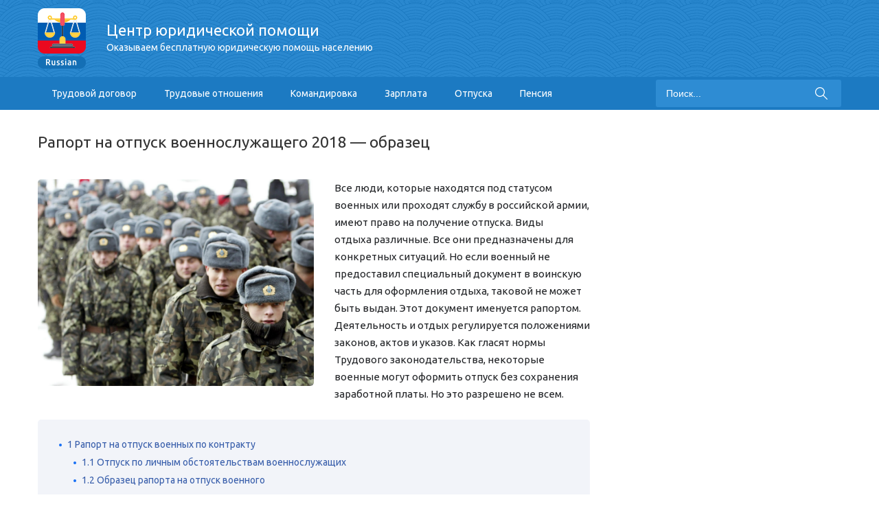

--- FILE ---
content_type: text/html; charset=UTF-8
request_url: https://russiansu.ru/otpuska/raport-na-otpusk-voennosluzhashhego-obrazec.html
body_size: 46229
content:
<!DOCTYPE html>
<html lang="ru-RU" prefix="og: http://ogp.me/ns#" class="no-js no-svg">
	<head>
		<meta charset="UTF-8">
		<meta name="viewport" content="width=device-width,minimum-scale=1,initial-scale=1,shrink-to-fit=no"> 
		<link rel='profile' href='http://gmpg.org/xfn/11'>
		<title>Образец рапорта на отпуск военнослужащего по контракту</title>

<!-- This site is optimized with the Yoast SEO plugin v8.4 - https://yoast.com/wordpress/plugins/seo/ -->
<meta name="description" content="Рапорт - специальное заявление для военных по контракту с просьбой получить отгул. Документ пишется военным, который состоит в том или ином войске. В нем указываются причины, по которым необходим отгул, число дней, время отдыха и иные тонкости."/>
<link rel="canonical" href="https://russiansu.ru/otpuska/raport-na-otpusk-voennosluzhashhego-obrazec.html" />
<meta property="og:locale" content="ru_RU" />
<meta property="og:type" content="article" />
<meta property="og:title" content="Образец рапорта на отпуск военнослужащего по контракту" />
<meta property="og:description" content="Рапорт - специальное заявление для военных по контракту с просьбой получить отгул. Документ пишется военным, который состоит в том или ином войске. В нем указываются причины, по которым необходим отгул, число дней, время отдыха и иные тонкости." />
<meta property="og:url" content="https://russiansu.ru/otpuska/raport-na-otpusk-voennosluzhashhego-obrazec.html" />
<meta property="og:site_name" content="Russiansu.ru" />
<meta property="article:section" content="Отпуска" />
<meta property="article:published_time" content="2017-05-02T09:23:52+00:00" />
<meta property="article:modified_time" content="2017-12-18T07:44:40+00:00" />
<meta property="og:updated_time" content="2017-12-18T07:44:40+00:00" />
<meta property="og:image" content="https://russiansu.ru/wp-content/uploads/2017/05/1328816174_2a9cb708-0315-40d4-93a5-e58471f86e7a_s.jpg" />
<meta property="og:image:secure_url" content="https://russiansu.ru/wp-content/uploads/2017/05/1328816174_2a9cb708-0315-40d4-93a5-e58471f86e7a_s.jpg" />
<meta property="og:image:width" content="1867" />
<meta property="og:image:height" content="1400" />
<meta name="twitter:card" content="summary" />
<meta name="twitter:description" content="Рапорт - специальное заявление для военных по контракту с просьбой получить отгул. Документ пишется военным, который состоит в том или ином войске. В нем указываются причины, по которым необходим отгул, число дней, время отдыха и иные тонкости." />
<meta name="twitter:title" content="Образец рапорта на отпуск военнослужащего по контракту" />
<meta name="twitter:image" content="https://russiansu.ru/wp-content/uploads/2017/05/1328816174_2a9cb708-0315-40d4-93a5-e58471f86e7a_s.jpg" />
<!-- / Yoast SEO plugin. -->

<link rel='stylesheet' id='contact-form-7-css' href='/wp-content/plugins/contact-form-7/includes/css/styles.css?ver=5.0.4' type='text/css' media='all' />
<link rel='stylesheet' id='toc-screen-css' href='/wp-content/plugins/table-of-contents-plus/screen.min.css?ver=1509' type='text/css' media='all' />
<link rel='stylesheet' id='wp-postratings-css' href='/wp-content/plugins/wp-postratings/css/postratings-css.css?ver=1.85' type='text/css' media='all' />
<link rel='stylesheet' id='typology-fonts-css' href='https://fonts.googleapis.com/css?family=Ubuntu%3A400%2C700&#038;subset=latin%2Clatin-ext&#038;ver=1.0' type='text/css' media='all' />
<link rel='stylesheet' id='typology-main-css' href='/wp-content/themes/mir/assets/css/main.css?ver=1.0' type='text/css' media='all' />
<style id='typology-main-inline-css' type='text/css'>
body,blockquote:before, q:before{font-family: 'Ubuntu';font-weight: 400;}body,.typology-action-button .sub-menu{color:#444444;}body{background:#f8f8f8;font-size: 1.6em;}.typology-fake-bg{background:#f8f8f8;}.typology-sidebar,.typology-section{background:#ffffff;}h1, h2, h3, h4, h5, h6,.h1, .h2, .h3, .h4, .h5, .h6,.submit,.mks_read_more a,input[type="submit"],a.mks_button,.cover-letter,.post-letter,.typology-pagination a,.typology-pagination span,.comment-author .fn,.post-date-month,.typology-button-social,.mks_autor_link_wrap a,.entry-pre-title,.typology-button{font-family: 'Ubuntu';font-weight: 700;}.typology-header .typology-nav{font-family: 'Ubuntu';font-weight: 700;}.typology-cover .entry-title,.typology-cover h1 { font-size: 6.4rem;}h1, .h1 {font-size: 4.8rem;}h2, .h2 {font-size: 3.5rem;}h3, .h3 {font-size: 2.8rem;}h4, .h4 {font-size: 2.3rem;}h5, .h5,.typology-layout-c.post-image-on .entry-title {font-size: 1.8rem;}h6, .h6 {font-size: 1.5rem;}.widget{font-size: 1.4rem;}.typology-header .typology-nav a{font-size: 1.1rem;}.typology-layout-b .post-date-hidden,.meta-item{font-size: 1.3rem;}.post-letter {font-size: 26rem;}.cover-letter {font-size: 60rem;}.typology-button,.submit{text-transform: uppercase;}h1, h2, h3, h4, h5, h6,.h1, .h2, .h3, .h4, .h5, .h6,h1 a,h2 a,h3 a,h4 a,h5 a,h6 a,.post-date-month{color:#333333;}.typology-single-sticky a{color:#444444;}.entry-title a:hover,.typology-single-sticky a:hover{color:#385eab;}.bypostauthor .comment-author:before,#cancel-comment-reply-link:after{background:#385eab;}a,.widget .textwidget a,.typology-layout-b .post-date-hidden{color: #385eab;}.typology-header{height:110px;}.typology-header-sticky-on .typology-header{background:#385eab;}.site-title a,.typology-site-description{color: #ffffff;}.typology-header .typology-nav,.typology-header .typology-nav > li > a{color: #ffffff;}.typology-header .typology-nav .sub-menu a{ color:#444444;}.typology-header .typology-nav .sub-menu a:hover{color: #385eab;}.typology-action-button .sub-menu ul a:before{background: #385eab;}.sub-menu .current-menu-item a{color:#385eab;}.dot,.typology-header .typology-nav .sub-menu{background:#ffffff;}.typology-header .typology-main-navigation .sub-menu .current-menu-ancestor > a,.typology-header .typology-main-navigation .sub-menu .current-menu-item > a{color: #385eab;}.typology-header-wide .slot-l{left: 35px;}.typology-header-wide .slot-r{right: 35px;}.meta-item,.meta-item span,.meta-item a,.comment-metadata a{color: #888888;}.comment-meta .url,.meta-item a:hover{color:#333333;}.typology-post:after,.section-title:after,.typology-pagination:before{background:rgba(51,51,51,0.2);}.typology-layout-b .post-date-day,.typology-outline-nav li a:hover,.style-timeline .post-date-day{color:#385eab;}.typology-layout-b .post-date:after,blockquote:before,q:before{background:#385eab;}.typology-sticky-c,.typology-sticky-to-top span,.sticky-author-date{color: #888888;}.typology-outline-nav li a{color: #444444;}.typology-post.typology-layout-b:before{background:rgba(68,68,68,0.1);}.submit,.mks_read_more a,input[type="submit"],a.mks_button,.typology-button,.submit,.typology-button-social,.widget .mks_autor_link_wrap a,.widget .mks_read_more a{color:#ffffff;background: #385eab;border:1px solid #385eab;}.button-invert{color:#385eab;background:transparent;}.widget .mks_autor_link_wrap a:hover,.widget .mks_read_more a:hover{color:#ffffff;}.typology-cover{min-height: 240px;}.typology-cover-empty{height:209px;min-height:209px;}.typology-fake-bg .typology-section:first-child {top: -99px;}.typology-flat .typology-cover-empty{height:110px;}.typology-flat .typology-cover{min-height:110px;}.typology-cover-empty,.typology-cover-item,.typology-header-sticky{background:#1a71f4;}.typology-cover-overlay:after{background: rgba(26,113,244,0.6);}.typology-sidebar-header{background:#385eab;}.typology-cover,.typology-cover .entry-title,.typology-cover .entry-title a,.typology-cover .meta-item,.typology-cover .meta-item span,.typology-cover .meta-item a,.typology-cover h1,.typology-cover h2,.typology-cover h3{color: #ffffff;}.typology-cover .typology-button{color: #1a71f4;background:#ffffff;border:1px solid #ffffff;}.typology-cover .button-invert{color: #ffffff;background: transparent;}.typology-cover-slider .owl-dots .owl-dot span{background:#ffffff;}.typology-outline-nav li:before,.widget ul li:before{background:#385eab;}.widget a{color:#444444;}.widget a:hover,.widget_calendar table tbody td a,.entry-tags a:hover{color:#385eab;}.widget_calendar table tbody td a:hover,.widget table td,.entry-tags a{color:#444444;}.widget table,.widget table td,.widget_calendar table thead th,table,td, th{border-color: rgba(68,68,68,0.3);}.widget ul li,.widget .recentcomments{color:#444444;}.widget .post-date{color:#888888;}#today{background:rgba(68,68,68,0.1);}.typology-pagination .current, .typology-pagination .infinite-scroll a, .typology-pagination .load-more a, .typology-pagination .nav-links .next, .typology-pagination .nav-links .prev, .typology-pagination .next a, .typology-pagination .prev a{color: #ffffff;background:#333333;}.typology-pagination a, .typology-pagination span{color: #333333;border:1px solid #333333;}.typology-footer{background:#f8f8f8;color:#aaaaaa;}.typology-footer h1,.typology-footer h2,.typology-footer h3,.typology-footer h4,.typology-footer h5,.typology-footer h6{color:#aaaaaa;}.typology-count{background: #385eab;}.typology-footer a, .typology-footer .widget .textwidget a{color: #888888;}input[type="text"], input[type="email"], input[type="url"], input[type="tel"], input[type="number"], input[type="date"], input[type="password"], textarea, select{border-color:rgba(68,68,68,0.2);}blockquote:after, blockquote:before, q:after, q:before{-webkit-box-shadow: 0 0 0 10px #ffffff;box-shadow: 0 0 0 10px #ffffff;}.site-title{text-transform: uppercase;}
</style>
<link rel='stylesheet' id='fancybox-css' href='/wp-content/plugins/easy-fancybox/css/jquery.fancybox.1.3.23.min.css' type='text/css' media='screen' />
<link rel='stylesheet' id='template-core-shortcodes-css' href='/wp-content/plugins/template-core/shortcodes.css?ver=4.9.28' type='text/css' media='all' />
<link rel='stylesheet' id='tw-recent-posts-widget-css' href='/wp-content/plugins/tw-recent-posts-widget/tw-recent-posts-widget.css?ver=1.0.5' type='text/css' media='screen' />
<script type='text/javascript' src='https://russiansu.ru/wp-includes/js/jquery/jquery.js?ver=1.12.4'></script>
<style type="text/css">div#toc_container {background: #f9f9f9;border: 1px solid #f9f9f9;width: 100%;}</style><style type='text/css'>.rp4wp-related-posts ul{width:100%;padding:10px;margin:0;float:left;}
.rp4wp-related-posts ul>li{list-style:none;padding:0;margin:0;padding-bottom:0px;clear:both;}
.rp4wp-related-posts ul>li>p{margin:0;padding:0;}
.rp4wp-related-posts ul>li:before{display:none;}
.rp4wp-related-post-image{width:35%;padding-right:25px;-moz-box-sizing:border-box;-webkit-box-sizing:border-box;box-sizing:border-box;float:left;}</style>
<script async src="//pagead2.googlesyndication.com/pagead/js/adsbygoogle.js"></script>
<script>
     (adsbygoogle = window.adsbygoogle || []).push({
          google_ad_client: "ca-pub-3288911270811274",
          enable_page_level_ads: true
     });
</script>

<script async src="//pagead2.googlesyndication.com/pagead/js/adsbygoogle.js"></script>
<script>
     (adsbygoogle = window.adsbygoogle || []).push({
          google_ad_client: "ca-pub-4834240470501314",
          enable_page_level_ads: true
     });
</script><style type="text/css">.broken_link, a.broken_link {
	text-decoration: line-through;
}</style>
		
		<style>
		:root .typology-posts {
    display: flex;
}
		</style>
		
		<!-- Facebook Pixel Code -->
<script>
  !function(f,b,e,v,n,t,s)
  {if(f.fbq)return;n=f.fbq=function(){n.callMethod?
  n.callMethod.apply(n,arguments):n.queue.push(arguments)};
  if(!f._fbq)f._fbq=n;n.push=n;n.loaded=!0;n.version='2.0';
  n.queue=[];t=b.createElement(e);t.async=!0;
  t.src=v;s=b.getElementsByTagName(e)[0];
  s.parentNode.insertBefore(t,s)}(window, document,'script',
  'https://connect.facebook.net/en_US/fbevents.js');
  fbq('init', '1573933136037236');
  fbq('track', 'PageView');
</script>
<noscript><img height="1" width="1" style="display:none"
  src="https://www.facebook.com/tr?id=1573933136037236&ev=PageView&noscript=1"
/></noscript>
<!-- End Facebook Pixel Code -->

	</head>

	<body class="post-template-default single single-post postid-4303 single-format-standard">
		<header id="typology-header" class="typology-header">
			<div class="cover-custom">
				<div class="container">
					<div class="slot-l slot_flex_wrap">
	<div class="typology-site-branding">
    <h1 class="logo_wrap_h1">
        <a href='/'>
            <img src="/wp-content/themes/mir/assets/img/logo-rus.png" alt=""></a>
        <div class="header_title">
            <p>
                Центр юридической помощи
                <span>Оказываем бесплатную юридическую помощь населению</span>
            </p>
        </div>

    </h1>
<!--	--><!--	-->
</div>
    <div class="header_phone_wrap">
           </div>
</div>



<!--<div class="slot-r">-->
<!--	--><!--		-->
<!--	--><!--</div>-->
				</div>
			</div>
			<nav class="custom-nav">
				<div class="container">
					<div class="sub_nav_container">
						<button type="button" class="menu-btn">Меню</button>
						<div class="menu-header-menu-container"><ul id="menu-header-menu" class="menu"><li id="menu-item-4706" class="menu-item menu-item-type-taxonomy menu-item-object-category menu-item-4706"><a rel='nofollow' href='/trudovoj-dogovor'>Трудовой договор</a></li>
<li id="menu-item-4703" class="menu-item menu-item-type-taxonomy menu-item-object-category menu-item-4703"><a rel='nofollow' href='/trudovye-otnosheniya'>Трудовые отношения</a></li>
<li id="menu-item-4701" class="menu-item menu-item-type-taxonomy menu-item-object-category menu-item-4701"><a rel='nofollow' href='/komandirovka'>Командировка</a></li>
<li id="menu-item-4661" class="menu-item menu-item-type-taxonomy menu-item-object-category menu-item-4661"><a rel='nofollow' href='/zarplata'>Зарплата</a></li>
<li id="menu-item-4660" class="menu-item menu-item-type-taxonomy menu-item-object-category current-post-ancestor current-menu-parent current-post-parent menu-item-4660"><a rel='nofollow' href='/otpuska'>Отпуска</a></li>
<li id="menu-item-4663" class="menu-item menu-item-type-taxonomy menu-item-object-category menu-item-4663"><a rel='nofollow' href='/pensiya'>Пенсия</a></li>
</ul></div>
<!--						<ul class="custom-nav-list list-unstyled">-->
<!--							<li><a href='#'>Для всех</a></li>-->
<!--							<li><a href='#'>ДТП</a></li>-->
<!--							<li><a href='#'>Семейные споры</a></li>-->
<!--							<li><a href='#'>Бизнес</a></li>-->
<!--							<li><a href='#'>Наследство</a></li>-->
<!--							<li><a href='#'>Уголовные дела</a></li>-->
<!--							<li><a href='#'>Налоговые споры</a></li>-->
<!--						</ul>-->
						<form class="typology-search-form" action="https://russiansu.ru/" method="get">
							<input name="s" type="text" value="" placeholder="Поиск..." />
							<!--						<button type="submit" class="typology-button typology-button-search typology-icon-button">--><!--</button>-->
							<!--						-->							<!--							<input type="hidden" name="lang" value="--><!--">-->
							<!--						-->							<button class="search-btn" type="submit">
								<svg viewBox="0 0 129 129" enable-background="new 0 0 129 129">
									<g>
										<path d="M51.6,96.7c11,0,21-3.9,28.8-10.5l35,35c0.8,0.8,1.8,1.2,2.9,1.2s2.1-0.4,2.9-1.2c1.6-1.6,1.6-4.2,0-5.8l-35-35   c6.5-7.8,10.5-17.9,10.5-28.8c0-24.9-20.2-45.1-45.1-45.1C26.8,6.5,6.5,26.8,6.5,51.6C6.5,76.5,26.8,96.7,51.6,96.7z M51.6,14.7   c20.4,0,36.9,16.6,36.9,36.9C88.5,72,72,88.5,51.6,88.5c-20.4,0-36.9-16.6-36.9-36.9C14.7,31.3,31.3,14.7,51.6,14.7z"/>
									</g>
								</svg>
							</button>
						</form>
					</div>
				</div>
			</nav>

		</header>
		
	
			
		<!--		<div id="typology-cover" class="typology-cover --><!--">-->
<!--			--><!--		</div>-->
		<div class="typology-fake-bg">
			<div class="typology-section">

				<div class="section-content">
    <article id="post-4303" class="typology-post typology-single-post post-4303 post type-post status-publish format-standard has-post-thumbnail hentry category-otpuska">

        
            <header class="entry-header">

                <h1 class="entry-title entry-title-cover-empty">Рапорт на отпуск военнослужащего 2018 &#8212; образец</h1>				


                
                
            </header>

                
        <div class="entry-content clearfix">

                            <img width="720" height="540" src="https://russiansu.ru/wp-content/uploads/2017/05/1328816174_2a9cb708-0315-40d4-93a5-e58471f86e7a_s.jpg" class="attachment-typology-a size-typology-a wp-post-image" alt="" />            
            <p>Все люди, которые находятся под статусом военных или проходят службу в российской армии, имеют право на получение отпуска. Виды отдыха различные. Все они предназначены для конкретных ситуаций. Но если военный не предоставил специальный документ в воинскую часть для оформления отдыха, таковой не может быть выдан. Этот документ именуется рапортом. Деятельность и отдых регулируется положениями законов, актов и указов. Как гласят нормы Трудового законодательства, некоторые военные могут оформить отпуск без сохранения заработной платы. Но это разрешено не всем.</p>
<div id="toc_container" class="no_bullets"><ul class="toc_list"><li><a href='#i'><span class="toc_number toc_depth_1">1</span> Рапорт на отпуск военных по контракту</a><ul><li><a href='#i-2'><span class="toc_number toc_depth_2">1.1</span> Отпуск по личным обстоятельствам военнослужащих</a></li><li><a href='#i-3'><span class="toc_number toc_depth_2">1.2</span> Образец рапорта на отпуск военного</a></li><li><a href='#i-4'><span class="toc_number toc_depth_2">1.3</span> Рапорт на отпуск военнослужащего по контракту с последующим увольнением</a></li><li><a href='#__2018'><span class="toc_number toc_depth_2">1.4</span> Рапорт на отпуск военнослужащего 2018 после болезни</a></li><li><a href='#i-5'><span class="toc_number toc_depth_2">1.5</span> В связи с рождением ребенка</a></li><li><a href='#i-6'><span class="toc_number toc_depth_2">1.6</span> Похожее</a></li></ul></li></ul></div>
<h2><span id="i">Рапорт на отпуск военных по контракту</span></h2>
<p>Рапорт &#8212; специальное заявление для военных по контракту с просьбой получить отгул. Документ пишется военным, который состоит в том или ином войске. В нем указываются причины, по которым необходим отгул, число дней, время отдыха и иные тонкости. Если требуется взять отгул без сохранения заработной платы, необходимо обратиться к<a href='/wp-content/uploads/2017/04/128-tk-rf.odt'> <strong>статье 128 ТК РФ</strong></a>. В ней говорится, что отпуском можно воспользоваться в том случае, если:</p><div><div style="padding:10px 0">				
<script async src="https://pagead2.googlesyndication.com/pagead/js/adsbygoogle.js"></script>
<!-- responsive -->
<ins class="adsbygoogle"
     style="display:block"
     data-ad-client="ca-pub-4834240470501314"
     data-ad-slot="9873394822"
     data-ad-format="auto"
     data-full-width-responsive="true"></ins>
<script>
     (adsbygoogle = window.adsbygoogle || []).push({});
</script>

</div>

<div style="padding:10px 0; border:#ccc 1px dashed; margin:0 0 10px 0; background:#efefef">
	<div style="font-size:24px; text-align:center">
		Бесплатная консультация юриста по телефону:
	</div>
	<div style="font-size:30px; text-align:center">
	<a href='tel:+78043330143'>8 (804) 333-01-43</a>
	</div>
</div></div>
<ul>
<li>Женам также был предоставлен отгул;</li>
<li>Получили серьезные телесные травмы в период выполнения служебных обязанностей;</li>
<li>Обнаружили заболевание, связанное с длительным прохождением военной службы.</li>
</ul>
<p>Предоставление отгула военнослужащим &#8212; обязательная процедура. Если военнослужащий им воспользовался в течение одного календарного года, то он имеет право еще на один отдых с последующим увольнением из воинской части. Это определено в <strong><a href='/wp-content/uploads/2017/05/342.odt'>законе под номером 342</a></strong>, последнее постановление которого 30 ноября 2011 года.</p>
<h3><span id="i-2">Отпуск по личным обстоятельствам военнослужащих</span></h3>
<p>Отпуск может быть предоставлен по личным обстоятельствам. Чтобы ответ был положительным, необходимо приложить дополнительные документы. Правила здесь стандартные. Если есть причины, по которым главнокомандующий должен отпустить на отдых, необходимо доказать. Недостаточно прописать наименование, номер и серию. При подаче на рассмотрение следует приложить к документу всевозможные доказательства в качестве приложения или дополнения. На основании приложенных официальных бумаг будет представлено решение о принятии рапорта или об его отказе.</p>
<blockquote><p><a href='/wp-content/uploads/2017/05/po-lichnym-obstojatelstvam.odt'><strong>Образец</strong></a></p></blockquote>
<h3><span id="i-3">Образец рапорта на отпуск военного</span></h3>
<p>Рапорт состоит из следующих видов информации:</p>
<ul>
<li>Кому адресовано &#8212; фамилия и звание с инициалами командира подразделения;</li>
<li>Основание &#8212; ситуации, когда разрешается получить отгул;</li>
<li>Вид: каникулярный, дополнительный, основной и так далее;</li>
<li>Время отдыха &#8212; указывается, с какого по какое число оформлять;</li>
<li>Приложения &#8212; документы, которые подтверждают обоснованность прошения.</li>
</ul>
<blockquote><p><a href='/wp-content/uploads/2017/05/tipovoi-blank-raporta-na-otpusk.docx'><strong>Образец</strong></a></p></blockquote>
<h3><span id="i-4">Рапорт на отпуск военнослужащего по контракту с последующим увольнением</span></h3>
<p>Порой жизненные обстоятельства преподносят такие ситуации, по причине которых военный вынужден уйти на длительное время в отпуск по семейным обстоятельствам. Документ составляется по специальной форме. В нем добавлена еще одна строчка, в которой военнослужащий должен написать &#8212; в связи с последующим увольнением. Кроме того, указываются тематические ссылки на статьи действующего законодательства.</p>
<blockquote><p><a href='/wp-content/uploads/2017/05/primernyj-blank-zajavlenija-na-otpusk-s-dalnejshim-uvolneniem.doc'><strong>Образец</strong></a></p></blockquote>
<h3><span id="__2018">Рапорт на отпуск военнослужащего 2018 после болезни</span></h3>
<p>Военнослужащий может открыть больничный. Иногда ему недостаточно тех дней, которые предоставляет ему законодательство. Тогда он продлевает отгул на определенное количество дней на законных основаниях. Для этого к рапорту прилагается лист нетрудоспособности. Получить его можно в больнице по месту прописки.</p><div><div style="padding:10px 0">				
<script async src="https://pagead2.googlesyndication.com/pagead/js/adsbygoogle.js"></script>
<!-- responsive -->
<ins class="adsbygoogle"
     style="display:block"
     data-ad-client="ca-pub-4834240470501314"
     data-ad-slot="9873394822"
     data-ad-format="auto"
     data-full-width-responsive="true"></ins>
<script>
     (adsbygoogle = window.adsbygoogle || []).push({});
</script>

</div></div>
<blockquote><p><a href='/wp-content/uploads/2017/05/bolezn.odt'><strong>Образец</strong></a></p></blockquote>
<h3><span id="i-5">В связи с рождением ребенка</span></h3>
<p>Военнослужащий мужчина может поехать в совместное путешествие с женой не только в соответствии с основным графиком отпуска жены. Отпроситься он может и при рождении ребенка. Жена получит декретный в соответствии с Трудовым законодательством, если она не является военным человеком.</p>
<p>Военной женщине также предоставляется отдых в связи с родами и последующим декретом. Рапорт должен подкрепляться дополнительными справками от врачей по факту беременности. Однако основным документом все же будет больничный лист. Шаблон этого документа аналогичен с обычным, который заполняется по болезни. Только в виде причины нетрудоспособности указывается -беременность и роды.</p>
<blockquote><p><a href='/wp-content/uploads/2017/05/raport-na-dekret-1.jpg'><strong>Образец</strong></a></p></blockquote>

<div style="font-size: 0px; height: 0px; line-height: 0px; margin: 0; padding: 0; clear: both;"></div><div class='rp4wp-related-posts'>
<h3><span id="i-6">Похожее</span></h3>
<ul>
<li><div class='rp4wp-related-post-content'>
<a href='/otpuska/otpusk-pered-dekretom-po-trudovomu-kodeksu-2017.html'>Отпуск перед декретом по Трудовому кодексу 2018</a><p>Практически каждая беременная женщина перед тем, как оформить декрет задумывается о том, что делать с&hellip;</p></div>
</li>
<li><div class='rp4wp-related-post-content'>
<a href='/disciplinarnaya-otvetstvennost/disciplinarnyj-prostupok-voennosluzhashhix-obrazec.html'>Дисциплинарный проступок военнослужащих — образец 2018</a><p>Конституционный суд Российской Федерации внес постановление, в котором говорится, о том, что военнослужащего, в случае&hellip;</p></div>
</li>
<li><div class='rp4wp-related-post-content'>
<a href='/otpuska/obrazec-zayavleniya-na-otpusk-v-svyazi-so-svadboj.html'>Образец заявления на отпуск в связи со свадьбой</a><p>Подготовка «отпускного» заявления – дело несложное. Но и тут могут возникнуть вопросы. Все ли имеют&hellip;</p></div>
</li>
<li><div class='rp4wp-related-post-content'>
<a href='/otpuska/proezd-v-otpusk-v-rajonax-krajnego-severa.html'>Проезд в отпуск в районах крайнего севера 2018</a><p>Как гласит местное законодательство компаний, которые расположены в районах Крайнего Севера и в местах с аналогичными&hellip;</p></div>
</li>
<li><div class='rp4wp-related-post-content'>
<a href='/zarplata/vedomost-na-vydachu-zarplaty-obrazec-zapolneniya.html'>Ведомость на выдачу зарплаты – образец заполнения 2018</a><p>Руководство тех организаций или предпринимательских компаний, в которых зарплата выдается наличными, а не банковскими денежными&hellip;</p></div>
</li>
<li><div class='rp4wp-related-post-content'>
<a href='/materialnaya-otvetstvenost/dogovor-o-materialnoj-otvetstvennosti-obrazec.html'>Договор о материальной ответственности - образец 2018</a><p>Имеется большое количество профессий, которые предполагают работу с денежными средствами и материальными ценностями. Следовательно, ответственность&hellip;</p></div>
</li>
</ul>
</div>
<div><div style="padding:10px 0; border:#ccc 1px dashed; margin:0 0 10px 0; background:#efefef">
	<div style="font-size:24px; text-align:center">
		Бесплатная консультация юриста по телефону:
	</div>
	<div style="font-size:30px; text-align:center">
	<a href='tel:+78043330143'>8 (804) 333-01-43</a>
	</div>
</div>
<div style="margin:0 0 20px 0">
<iframe width='100%' height='370' style='border:none' frameborder='0' src="https://api.clloudia.com/?p=lawyer&t=blue&w=13696&product=lawyer&template=blue&style=default&width=100%&height=370"></iframe>
  </div></div>
            			
			<div id="post-ratings-4303" class="post-ratings" itemscope itemtype="http://schema.org/Article" data-nonce="ac757b3856"><img id="rating_4303_1" src="https://russiansu.ru/wp-content/plugins/wp-postratings/images/stars_crystal/rating_on.gif" alt="1 Звезда" title="1 Звезда" onmouseover="current_rating(4303, 1, '1 Звезда');" onmouseout="ratings_off(3.8, 4, 0);" onclick="rate_post();" onkeypress="rate_post();" style="cursor: pointer; border: 0px;" /><img id="rating_4303_2" src="https://russiansu.ru/wp-content/plugins/wp-postratings/images/stars_crystal/rating_on.gif" alt="2 Звезды" title="2 Звезды" onmouseover="current_rating(4303, 2, '2 Звезды');" onmouseout="ratings_off(3.8, 4, 0);" onclick="rate_post();" onkeypress="rate_post();" style="cursor: pointer; border: 0px;" /><img id="rating_4303_3" src="https://russiansu.ru/wp-content/plugins/wp-postratings/images/stars_crystal/rating_on.gif" alt="3 Звезды" title="3 Звезды" onmouseover="current_rating(4303, 3, '3 Звезды');" onmouseout="ratings_off(3.8, 4, 0);" onclick="rate_post();" onkeypress="rate_post();" style="cursor: pointer; border: 0px;" /><img id="rating_4303_4" src="https://russiansu.ru/wp-content/plugins/wp-postratings/images/stars_crystal/rating_half.gif" alt="4 Звезды" title="4 Звезды" onmouseover="current_rating(4303, 4, '4 Звезды');" onmouseout="ratings_off(3.8, 4, 0);" onclick="rate_post();" onkeypress="rate_post();" style="cursor: pointer; border: 0px;" /><img id="rating_4303_5" src="https://russiansu.ru/wp-content/plugins/wp-postratings/images/stars_crystal/rating_off.gif" alt="5 Звезд" title="5 Звезд" onmouseover="current_rating(4303, 5, '5 Звезд');" onmouseout="ratings_off(3.8, 4, 0);" onclick="rate_post();" onkeypress="rate_post();" style="cursor: pointer; border: 0px;" /> (<strong>6</strong> оценок, среднее: <strong>3,83</strong> из 5)<br /><span class="post-ratings-text" id="ratings_4303_text"></span><meta itemprop="headline" content="Рапорт на отпуск военнослужащего 2018 &#8212; образец" /><meta itemprop="description" content="Все люди, которые находятся под статусом военных или проходят службу в российской армии, имеют право на получение отпуска. Виды отдыха&nbsp;различные. Все они предназначены для конкретных ситуаций. Но если..." /><meta itemprop="datePublished" content="2017-05-02T12:23:52+00:00" /><meta itemprop="dateModified" content="2017-12-18T10:44:40+00:00" /><meta itemprop="url" content="https://russiansu.ru/otpuska/raport-na-otpusk-voennosluzhashhego-obrazec.html" /><meta itemprop="author" content="Сергей" /><meta itemprop="mainEntityOfPage" content="https://russiansu.ru/otpuska/raport-na-otpusk-voennosluzhashhego-obrazec.html" /><div style="display: none;" itemprop="image" itemscope itemtype="https://schema.org/ImageObject"><meta itemprop="url" content="https://russiansu.ru/wp-content/uploads/2017/05/1328816174_2a9cb708-0315-40d4-93a5-e58471f86e7a_s-150x150.jpg" /><meta itemprop="width" content="150" /><meta itemprop="height" content="150" /></div><div style="display: none;" itemprop="publisher" itemscope itemtype="https://schema.org/Organization"><meta itemprop="name" content="Russiansu.ru" /><div itemprop="logo" itemscope itemtype="https://schema.org/ImageObject"><meta itemprop="url" content="" /></div></div><div style="display: none;" itemprop="aggregateRating" itemscope itemtype="http://schema.org/AggregateRating"><meta itemprop="bestRating" content="5" /><meta itemprop="worstRating" content="1" /><meta itemprop="ratingValue" content="3.83" /><meta itemprop="ratingCount" content="6" /></div></div><div id="post-ratings-4303-loading" class="post-ratings-loading">
            <img src="https://russiansu.ru/wp-content/plugins/wp-postratings/images/loading.gif" width="16" height="16" class="post-ratings-image" /> Загрузка...</div>            
            
        </div>

        
    </article>
</div>
<!--				-->
								<!--<div class="typology-sidebar">-->
<!--	<div class="typology-sidebar-header">-->
<!--		<div class="typology-sidebar-header-wrapper">-->
<!--			--><!--			<span class="typology-sidebar-close"><i class="fa fa-times" aria-hidden="true"></i></span>-->
<!--		</div>-->
<!--	</div>-->
<!---->
<!--	<div class="widget typology-responsive-menu">-->
<!--		--><!--	</div>-->
<!---->
<!--	--><!--		--><!--				--><!--		--><!--			<div class="widget">-->
<!--				<div class="textwidget">-->
<!--					<p>--><!--</p>-->
<!--				</div>-->
<!--			</div>-->
<!--		--><!--	--><!---->
<!--</div>-->
<!---->
<!--<div class="typology-sidebar-overlay"></div>-->


<div class="custom-sidebar">

	<div class="contact-block2">		
<script async src="https://pagead2.googlesyndication.com/pagead/js/adsbygoogle.js"></script>
<!-- sidebar -->
<ins class="adsbygoogle"
     style="display:block"
     data-ad-client="ca-pub-4834240470501314"
     data-ad-slot="8001075808"
     data-ad-format="auto"
     data-full-width-responsive="true"></ins>
<script>
     (adsbygoogle = window.adsbygoogle || []).push({});
</script>
	</div>
	
	

</div>

			</div>

		
	


<footer id="typology-footer" class="typology-footer">
    <div class="container">
        <div class="foot-logo">
            <h4>Russian</h4>
            <h2>Центр юридической помощи</h2>
            <h3>Оказываем бесплатную юридическую помощь населению</h3>
        </div>
		<div style="text-align:center; padding:10px">
	<a href='/politika-konfidencialnosti'>Политика конфиденциальности</a>
				</div>
    </div>

    <!--				<div class="container">-->
    <!--					-->    <!--						<div class="col-lg-4">-->
    <!--</div>-->
    <!--					-->    <!---->
    <!--					-->    <!--						<div class="col-lg-4">-->
    <!--</div>-->
    <!--					-->    <!---->
    <!--					-->    <!--						<div class="col-lg-4">-->
    <!--</div>-->
    <!--					-->    <!--				</div>-->

</footer>

</div>



<script type='text/javascript'>
/* <![CDATA[ */
var wpcf7 = {"apiSettings":{"root":"https:\/\/russiansu.ru\/wp-json\/contact-form-7\/v1","namespace":"contact-form-7\/v1"},"recaptcha":{"messages":{"empty":"\u041f\u043e\u0436\u0430\u043b\u0443\u0439\u0441\u0442\u0430, \u043f\u043e\u0434\u0442\u0432\u0435\u0440\u0434\u0438\u0442\u0435, \u0447\u0442\u043e \u0432\u044b \u043d\u0435 \u0440\u043e\u0431\u043e\u0442."}}};
/* ]]> */
</script>
<script type='text/javascript' src='https://russiansu.ru/wp-content/plugins/contact-form-7/includes/js/scripts.js?ver=5.0.4'></script>
<script type='text/javascript' src='https://russiansu.ru/wp-content/plugins/table-of-contents-plus/front.min.js?ver=1509'></script>
<script type='text/javascript'>
/* <![CDATA[ */
var ratingsL10n = {"plugin_url":"https:\/\/russiansu.ru\/wp-content\/plugins\/wp-postratings","ajax_url":"https:\/\/russiansu.ru\/wp-admin\/admin-ajax.php","text_wait":"\u041f\u043e\u0436\u0430\u043b\u0443\u0439\u0441\u0442\u0430, \u043d\u0435 \u0433\u043e\u043b\u043e\u0441\u0443\u0439\u0442\u0435 \u0437\u0430 \u043d\u0435\u0441\u043a\u043e\u043b\u044c\u043a\u043e \u0437\u0430\u043f\u0438\u0441\u0435\u0439 \u043e\u0434\u043d\u043e\u0432\u0440\u0435\u043c\u0435\u043d\u043d\u043e.","image":"stars_crystal","image_ext":"gif","max":"5","show_loading":"1","show_fading":"1","custom":"0"};
var ratings_mouseover_image=new Image();ratings_mouseover_image.src="https://russiansu.ru/wp-content/plugins/wp-postratings/images/stars_crystal/rating_over.gif";;
/* ]]> */
</script>
<script type='text/javascript' src='https://russiansu.ru/wp-content/plugins/wp-postratings/js/postratings-js.js?ver=1.85'></script>
<script type='text/javascript' src='https://russiansu.ru/wp-includes/js/comment-reply.min.js?ver=4.9.28'></script>
<script type='text/javascript'>
/* <![CDATA[ */
var typology_js_settings = {"rtl_mode":"","header_sticky":"1","logo":"http:\/\/russiansu.ru\/wp-content\/themes\/mir\/assets\/img\/typology_logo.png","logo_retina":"http:\/\/russiansu.ru\/wp-content\/themes\/mir\/assets\/img\/typology_logo@2x.png","use_gallery":"1"};
/* ]]> */
</script>
<script type='text/javascript' src='https://russiansu.ru/wp-content/themes/mir/assets/js/min.js?ver=1.0'></script>
<script type='text/javascript' src='https://russiansu.ru/wp-content/plugins/easy-fancybox/js/jquery.fancybox.1.3.23.min.js'></script>
<script type='text/javascript'>
var fb_timeout, fb_opts={'overlayShow':true,'hideOnOverlayClick':true,'showCloseButton':true,'margin':20,'centerOnScroll':false,'enableEscapeButton':true,'autoScale':true };
if(typeof easy_fancybox_handler==='undefined'){
var easy_fancybox_handler=function(){
jQuery('.nofancybox,a.wp-block-file__button,a.pin-it-button,a[href*="pinterest.com/pin/create"],a[href*="facebook.com/share"],a[href*="twitter.com/share"]').addClass('nolightbox');
/* IMG */
var fb_IMG_select='a[href*=".jpg"]:not(.nolightbox,li.nolightbox>a),area[href*=".jpg"]:not(.nolightbox),a[href*=".jpeg"]:not(.nolightbox,li.nolightbox>a),area[href*=".jpeg"]:not(.nolightbox),a[href*=".png"]:not(.nolightbox,li.nolightbox>a),area[href*=".png"]:not(.nolightbox),a[href*=".webp"]:not(.nolightbox,li.nolightbox>a),area[href*=".webp"]:not(.nolightbox)';
jQuery(fb_IMG_select).addClass('fancybox image');
var fb_IMG_sections=jQuery('.gallery,.wp-block-gallery,.tiled-gallery');
fb_IMG_sections.each(function(){jQuery(this).find(fb_IMG_select).attr('rel','gallery-'+fb_IMG_sections.index(this));});
jQuery('a.fancybox,area.fancybox,li.fancybox a').each(function(){jQuery(this).fancybox(jQuery.extend({},fb_opts,{'transitionIn':'elastic','easingIn':'easeOutBack','transitionOut':'elastic','easingOut':'easeInBack','opacity':false,'hideOnContentClick':false,'titleShow':true,'titlePosition':'over','titleFromAlt':true,'showNavArrows':true,'enableKeyboardNav':true,'cyclic':false}))});};
jQuery('a.fancybox-close').on('click',function(e){e.preventDefault();jQuery.fancybox.close()});
};
var easy_fancybox_auto=function(){setTimeout(function(){jQuery('#fancybox-auto').trigger('click')},1000);};
jQuery(easy_fancybox_handler);jQuery(document).on('post-load',easy_fancybox_handler);
jQuery(easy_fancybox_auto);
</script>
<script type='text/javascript' src='https://russiansu.ru/wp-content/plugins/easy-fancybox/js/jquery.easing.1.4.1.min.js'></script>
<script type='text/javascript' src='https://russiansu.ru/wp-content/plugins/easy-fancybox/js/jquery.mousewheel.3.1.13.min.js'></script>
<script type='text/javascript' src='https://russiansu.ru/wp-content/plugins/template-core/js/shortcodes.js'></script>





<style>
    #rek_mob_fixed {
        position: fixed;
        bottom: 0;
        left: 0;
        width: 100%;
        background: #fff;
        z-index: 999999
    }

    #rek_mob_fixed p {
        margin: 0
    }

    #rek_close {
        position: absolute;
        top: -10px;
        right: 5px;
        width: 20px;
        height: 20px;
        text-align: center;
        color: #fff;
        background: #ff0000;
        line-height: 17px
    }

    .mob_hint {
        font-size: 17px;
    }

    .mob_tel {
        font-size: 24px !important;
        padding-left: 60px;
        background: url(/ttel.png) no-repeat left;
        display: block;
    }

    .mob_tel span {
        display: block;
    }
</style>
<!--
            

-->





<!--LiveInternet counter--><script type="text/javascript">
document.write("<a href='//www.liveinternet.ru/click' "+
"target=_blank><img src='//counter.yadro.ru/hit?t39.14;r"+
escape(document.referrer)+((typeof(screen)=="undefined")?"":
";s"+screen.width+"*"+screen.height+"*"+(screen.colorDepth?
screen.colorDepth:screen.pixelDepth))+";u"+escape(document.URL)+
";"+Math.random()+
"' alt='' title='LiveInternet' "+
"border='0' width='31' height='31'><\/a>")
</script><!--/LiveInternet-->



<!-- Yandex.Metrika counter -->
<script type="text/javascript">
    (function (d, w, c) {
        (w[c] = w[c] || []).push(function () {
            try {
                w.yaCounter43257109 = new Ya.Metrika({
                    id: 43257109,
                    clickmap: true,
                    trackLinks: true,
                    accurateTrackBounce: true,
                    webvisor: true
                });
            } catch (e) {
            }
        });

        var n = d.getElementsByTagName("script")[0],
            s = d.createElement("script"),
            f = function () {
                n.parentNode.insertBefore(s, n);
            };
        s.type = "text/javascript";
        s.async = true;
        s.src = "https://mc.yandex.ru/metrika/watch.js";

        if (w.opera == "[object Opera]") {
            d.addEventListener("DOMContentLoaded", f, false);
        } else {
            f();
        }
    })(document, window, "yandex_metrika_callbacks");
</script>
<noscript>
    <div><img src="https://mc.yandex.ru/watch/44116724" style="position:absolute; left:-9999px;" alt=""/></div>
</noscript>
<!-- /Yandex.Metrika counter -->
<script type="text/javascript" src="/wp-content/themes/mir/assets/js/script.js"></script>

<script type="text/javascript" src="/wleads/wjsi.php?t=1768854007.5533" defer></script>

<!-- Yandex.Metrika counter -->
<script type="text/javascript" >
   (function(m,e,t,r,i,k,a){m[i]=m[i]||function(){(m[i].a=m[i].a||[]).push(arguments)};
   m[i].l=1*new Date();k=e.createElement(t),a=e.getElementsByTagName(t)[0],k.async=1,k.src=r,a.parentNode.insertBefore(k,a)})
   (window, document, "script", "https://mc.yandex.ru/metrika/tag.js", "ym");

   ym(76182715, "init", {
        clickmap:true,
        trackLinks:true,
        accurateTrackBounce:true
   });
</script>
<noscript><div><img src="https://mc.yandex.ru/watch/76182715" style="position:absolute; left:-9999px;" alt="" /></div></noscript>
<!-- /Yandex.Metrika counter -->


</body>
</html>


--- FILE ---
content_type: text/html; charset=utf-8
request_url: https://api.clloudia.com/?p=lawyer&t=blue&w=13696&product=lawyer&template=blue&style=default&width=100%&height=370
body_size: 34927
content:
<!DOCTYPE html>
<html class="loader">
<head>
    <meta charset="utf-8">
    <meta http-equiv="X-UA-Compatible" content="IE=edge">
    <meta name="viewport" content="width=device-width, initial-scale=1">
    <meta name="description" content="">
    <meta name="author" content="">
    <link rel="shortcut icon" href="../../assets/ico/favicon.ico">
    <title>Form Iframe</title>
    <!-- Bootstrap core CSS -->
    <link href="//netdna.bootstrapcdn.com/bootstrap/3.1.1/css/bootstrap.min.css" rel="stylesheet">
    <!-- Easy way to get Font Awesome 4.0.3 onto your website -->
    <link href="//netdna.bootstrapcdn.com/font-awesome/4.0.3/css/font-awesome.css" rel="stylesheet">
    <!-- Custom styles for this template -->
    <link href="https://api.clloudia.com/static/form/lawyer/blue/default/css/main.css" rel="stylesheet">
    <!-- HTML5 shim and Respond.js IE8 support of HTML5 elements and media queries -->
    <!--[if lt IE 9]>
    <script src="//oss.maxcdn.com/libs/html5shiv/3.7.0/html5shiv.js"></script>
    <script src="//oss.maxcdn.com/libs/respond.js/1.4.2/respond.min.js"></script>
    <![endif]-->
    <style>

        /* spinner */
        .loader {
            border: 16px solid #f3f3f3; /* Light grey */
            border-top: 16px solid #3498db; /* Blue */
            -webkit-border-radius: 50%;
                    border-radius: 50%;
            width: 120px;
            height: 120px;
            -webkit-animation: spin 2s linear infinite;
               -moz-animation: spin 2s linear infinite;
                 -o-animation: spin 2s linear infinite;
                    animation: spin 2s linear infinite;
            position: absolute;
            left: 50%;
            top: 50%;
            z-index: 1;
            margin: -75px 0 0 -75px;
        }
        @-webkit-keyframes spin {
            0% { -webkit-transform: rotate(0deg); transform: rotate(0deg); }
            100% { -webkit-transform: rotate(360deg); transform: rotate(360deg); }
        }
        @-moz-keyframes spin {
            0% { -moz-transform: rotate(0deg); transform: rotate(0deg); }
            100% { -moz-transform: rotate(360deg); transform: rotate(360deg); }
        }
        @-o-keyframes spin {
            0% { -o-transform: rotate(0deg); transform: rotate(0deg); }
            100% { -o-transform: rotate(360deg); transform: rotate(360deg); }
        }
        @keyframes spin {
            0% { -webkit-transform: rotate(0deg); -moz-transform: rotate(0deg); -o-transform: rotate(0deg); transform: rotate(0deg); }
            100% { -webkit-transform: rotate(360deg); -moz-transform: rotate(360deg); -o-transform: rotate(360deg); transform: rotate(360deg); }
        }
        /* spinner */

        /* для jquery autocomplete with google */
        .ui-menu .ui-menu-item.focus_by_key {
            background: #ebf2fe !important;
        }

        .ui-autocomplete {
            background-color: #fff;
            border-radius: 2px;
            border-top: 1px solid #d9d9d9;
            box-shadow: 0 2px 6px rgba(0, 0, 0, 0.3);
            width: 286px;
        }

        .ui-autocomplete:after {
            content: "";
            padding: 1px 1px 1px 0;
            height: 16px;
            text-align: right;
            display: block;
            background-image: url(//maps.gstatic.com/mapfiles/api-3/images/powered-by-google-on-white2.png);
            background-position: right;
            background-repeat: no-repeat;
            background-size: 104px 16px;
        }

        .ui-menu .ui-menu-item {
            padding: 7px 10px;
            background: white !important;
            border-bottom: 1px solid #e6e6e6;
            font: 13px Arial;
        }

        .ui-menu-item:hover, .ui-state-hover, .ui-widget-content .ui-state-hover, .ui-widget-header .ui-state-hover, .ui-state-focus, .ui-widget-content .ui-state-focus, .ui-widget-header .ui-state-focus {
            background: #fafafa !important;
            border-color: transparent !important;
            margin: 0 !important;
            border-width: 0 !important;
            border-bottom: 1px solid #e6e6e6 !important
        }

        .ui-menu-item a {
            display: block;
            width: 100%;
            overflow: hidden;
            text-overflow: ellipsis;
            white-space: nowrap;
            text-decoration: none;
        }

        .region-suggest {
            color: #999;
            font-size: 11px;
            line-height: 17px;
        }

        strong {
            font-weight: bold;
        }

        .leadia_termsofuse {
            margin-bottom: 5px;
            font-size: 10px;
            margin-top: -10px;
        }

        .lw_termsofuse_link {
            cursor: pointer;
        }

        .lw_termsofuse_link:hover {
            text-decoration: underline;
        }

        /* для jquery autocomplete with google */
    </style>
    <link rel="stylesheet" href="//ajax.googleapis.com/ajax/libs/jqueryui/1.11.2/themes/smoothness/jquery-ui.css">
</head>
<body data-user-id="13696" data-client-ip="52.15.81.188" data-subaccount=""
      data-template="form_mytestappversion_lawyer-blue-default" data-product="lawyer" style="display: none;">

<div class="container">

    <div class="form_wrap">
        <div class="form_body">

            <div class="step_1 step active" data-step="1">
                <form action="" data-form="1" data-next-step="2" data-form-goal="sendmessage">
                    <input type="hidden" data-form-field="form_page" value="https://russiansu.ru/otpuska/raport-na-otpusk-voennosluzhashhego-obrazec.html"/>
                    <input type="hidden" data-form-field="referer" value=""/>
                    <input type="hidden" data-form-field="ref_host" value=""/>
                    <div class="row">
                        <div class="col-xs-12 col-md-12 col-lg-12">
                            <div class="form_head">
                                <img src="" data-type="photo" alt="" width="59" height="59"/>
                                <h1 class="form_title" data-type="title"></h1>
                                <h2 class="form_subtitle" data-type="subtitle"></h2>
                            </div>
                        </div>
                    </div>
                    <div class="row">
                        <div class="col-xs-12 col-md-12 col-lg-12">
                            <textarea class="form-control question_area" rows="3" placeholder="Текст вашего вопроса"
                                      data-form-field="question" data-necessary="true"></textarea>

                            <div class="text_area_hint">
                                <span>Пример:</span> <p data-type="hint" style="display: initial;"></p>
                            </div>
                        </div>
                    </div>
                    <div class="row bottom_block">
                        <div class="col-xs-4 col-sm-4 col-md-4 col-lg-4 hidden-xs">
                            <div class="advantage_block">
                                <span class="fa-stack fa-lg">
                                  <i class="fa fa-eye fa-stack-1x"></i>
                                  <i class="fa fa-ban fa-stack-2x text-danger"></i>
                                </span>
                                <h3 class="advantage_title">Конфиденциально</h3>
                                <div class="advantage_text">
                                    Все данные будут переданы по защищенному каналу.
                                </div>
                            </div>
                        </div>
                        <div class="col-xs-4 col-sm-4 col-md-4 col-lg-4 hidden-xs">
                            <div class="advantage_block">
                            <span class="fa-stack fa-lg">
                              <i class="fa fa-circle fa-stack-2x"></i>
                              <i class="fa fa-clock-o fa-stack-1x fa-inverse"></i>
                            </span>

                                <h3 class="advantage_title">Быстро</h3>

                                <div class="advantage_text">
                                    Заполните форму, и уже через 5 минут с вами свяжется юрист.
                                </div>
                            </div>
                        </div>
                        <div class="col-xs-4 col-sm-4 col-md-4 col-lg-4">
                            <button type="submit" class="but_nav" id="send_button">
                                Задать вопрос <i class="fa fa-angle-right"></i>
                            </button>
                        </div>

                        <div class="col-xs-4 visible-xs">
                            <div class="advantage_block">
                                <span class="fa-stack fa-lg">
                                    <i class="fa fa-eye fa-stack-1x"></i>
                                    <i class="fa fa-ban fa-stack-2x text-danger"></i>
                                </span>
                                <h3 class="advantage_title">Конфиденциально</h3>
                                <div class="advantage_text">
                                    Все данные будут переданы по защищенному каналу.
                                </div>
                            </div>
                        </div>
                        <div class="col-xs-4 visible-xs">
                            <div class="advantage_block">
                                <span class="fa-stack fa-lg">
                                  <i class="fa fa-circle fa-stack-2x"></i>
                                  <i class="fa fa-clock-o fa-stack-1x fa-inverse"></i>
                                </span>

                                <h3 class="advantage_title">Быстро</h3>

                                <div class="advantage_text">
                                    Заполните форму, и уже через 5 минут с вами свяжется юрист.
                                </div>
                            </div>
                        </div>
                    </div>
                </form>
            </div>

            <!--step_1-->

            <div class="step_2 step" data-step="2">
                <form action="" data-form="2" data-next-step="finish" data-send-lead="true" data-form-goal="sendlead">
                    <div class="row">
                        <div class="col-xs-12 col-md-12 col-lg-12">
                            <div class="form_head">
                                <img src="" data-type="photo" alt="" width="59" height="59"/>
                                <h1 class="form_title">
                                    Юрист готов ответить на ваш вопрос!
                                </h1>
                                <h2 class="form_subtitle">
                                    Укажите ваши контакты, для того чтоб мы могли с вами связаться.
                                </h2>
                            </div>
                        </div>
                    </div>
                    <div class="row">

                        <div class="col-xs-12 col-md-12 col-lg-12">
                            <div class="form-group">
                                <label for="city">Город</label>
                                <input type="text" class="form-control" id="city" placeholder="Ваш город"
                                       data-geo-location="true" data-form-field="region" data-necessary="true">
                            </div>
                            <div class="form-group">
                                <label for="name">Имя</label>
                                <input type="text" class="form-control" id="name" placeholder="Сергей Пантелеймонов"
                                       data-form-field="first_last_name" data-necessary="true">
                            </div>
                            <div class="form-group">
                                <label for="phone">Телефон</label>
                                <input type="text" class="form-control" id="phone" placeholder="+7 (495) 123-45-67"
                                       data-form-field="phone" data-necessary="true">
                            </div>
                        </div>

                        <div class="col-xs-12 col-md-12 col-lg-12">
                            <div class="leadia_termsofuse">
                                <span>Нажимая на кнопку, вы даете согласие на </span>
                                <a class="lw_termsofuse_link">обработку своих персональных данных</a>
                            </div>
                        </div>
                    </div>
                    <div class="row bottom_block">
                        <div class="col-xs-4 col-sm-4 col-md-4 col-lg-4 hidden-xs">
                            <div class="advantage_block">
                                <span class="fa-stack fa-lg">
                                  <i class="fa fa-eye fa-stack-1x"></i>
                                  <i class="fa fa-ban fa-stack-2x text-danger"></i>
                                </span>
                                <h3 class="advantage_title">Конфиденциально</h3>
                                <div class="advantage_text">
                                    Все данные будут переданы по защищенному каналу.
                                </div>
                            </div>
                        </div>
                        <div class="col-xs-4 col-sm-4 col-md-4 col-lg-4 hidden-xs">
                            <div class="advantage_block">
                                <span class="fa-stack fa-lg">
                                  <i class="fa fa-circle fa-stack-2x"></i>
                                  <i class="fa fa-clock-o fa-stack-1x fa-inverse"></i>
                                </span>

                                <h3 class="advantage_title">Быстро</h3>

                                <div class="advantage_text">
                                    Заполните форму, и уже через 5 минут с вами свяжется юрист.
                                </div>
                            </div>
                        </div>
                        <div class="col-xs-4 col-sm-4 col-md-4 col-lg-4">
                            <button type="submit" class="but_nav" id="send_button" data-form-submit="true">
                                Отправить <i class="fa fa-angle-right"></i>
                            </button>
                        </div>

                        <div class="col-xs-4 visible-xs">
                            <div class="advantage_block">
                                <span class="fa-stack fa-lg">
                                    <i class="fa fa-eye fa-stack-1x"></i>
                                    <i class="fa fa-ban fa-stack-2x text-danger"></i>
                                </span>
                                <h3 class="advantage_title">Конфиденциально</h3>
                                <div class="advantage_text">
                                    Все данные будут переданы по защищенному каналу.
                                </div>
                            </div>
                        </div>
                        <div class="col-xs-4 visible-xs">
                            <div class="advantage_block">
                                <span class="fa-stack fa-lg">
                                  <i class="fa fa-circle fa-stack-2x"></i>
                                  <i class="fa fa-clock-o fa-stack-1x fa-inverse"></i>
                                </span>

                                <h3 class="advantage_title">Быстро</h3>

                                <div class="advantage_text">
                                    Заполните форму, и уже через 5 минут с вами свяжется юрист.
                                </div>
                            </div>
                        </div>

                    </div>
                </form>
            </div>

            <div class="step" data-step="finish">
                <div class="step tab-pane finish" data-step="finish">
                    <div class="success-message">
                        Спасибо! Ваша заявка принята, в ближайшее время с вами свяжется наш специалист.
                        <i class="fa fa-check"></i>
                    </div>
                </div>
            </div>

        </div>
    </div>
</div>

<div class="termsofuse-content" style="display: none !important;">
    СОГЛАСИЕ НА ОБРАБОТКУ ПЕРСОНАЛЬНЫХ ДАННЫХ
    <br>
    <br>
    Я выражаю согласие на обработку своих персональных данных без оговорок и ограничений и подтверждаю, что, давая такое
    согласие, действую свободно, по своей воле и в своих интересах.
    <br>
    <br>
    1. Целью предоставления мною персональных данных для последующей обработки их Компанией является получение
    информационных, консультационных услуг от Клиентов Компании. Компания обрабатывает персональные данные в целях
    указанных в настоящем согласии, а также анализирует обезличенные автоматически собираемые данные с целью
    совершенствования работы сайта, оценки эффективности рекламных компаний, сбора статистики активности на Сайте. Кроме
    того, Компания имеет право использовать персональные данные в иных целях, не противоречащих законодательству РФ.
    <br>
    <br>
    2. Я осознаю и соглашаюсь с тем, что настоящее согласие предоставляется на осуществление любых действий по обработке
    моих персональных данных, которые необходимы для достижения указанных целей, как с использованием средств
    автоматизации, так и без таковых, включая без ограничения: сбор, систематизацию, накопление, хранение, уточнение
    (обновление, изменение), получение от третьих лиц, использование, распространение (в том числе передача),
    обезличивание, блокирование, уничтожение, трансграничную передачу персональных данных, а также осуществление любых
    иных действий с моими персональными данными с учетом норм Федерального закона №152 «О персональных данных» от
    27.07.2006 г.
    <br>
    <br>
    3. Подписание мною настоящего согласия (путём нажатия на кнопку) распространяется на следующие персональные данные:
    имя; контактный номер телефона; адрес электронной почты (E-mail), автоматически собираемые данные (IP-адрес,
    cookies, информация о географическом положении, логи и данные передаваемые веб-страницей и сервером), а также другие
    данные предоставляемые мною по собственному усмотрению.
    <br>
    <br>
    4. Компания не проверяет достоверность предоставленных мною персональных данных. Компания исходит из того, что
    предоставленная мною персональная информация является достоверной и достаточной. Я осознаю, что несу ответственность
    за предоставление персональных данных третьего лица в соответствии с действующим законодательством.
    <br>
    <br>
    5. Я даю согласие на раскрытие Компанией моих персональных данных Клиентам Компании в целях оказания информационных,
    консультационных услуг. Персональные данные передаются в соответствии с законодательством РФ. В случае, когда
    Компания передает мои персональные данные третьим лицам, она требует от третьих лиц соблюдение конфиденциальности
    моих персональных данных.
    <br>
    В случае если Компания считает, что принятые ей меры не могут обеспечить полную защиту персональных данных при
    передаче, в т.ч. трансграничной, я соглашаюсь с тем, что мои персональные данные будут переданы в обезличенном виде,
    в случае если это не повлечет за собой неисполнимость услуг.
    <br>
    <br>
    6. Обработка осуществляется в соответствии с требованиями Федерального закона № 152 «О персональных данных» от
    27.07.2006г. и Политикой конфиденциальности. Я подтверждаю, что ознакомлен с Политикой конфиденциальности,
    размещённой на сайте Компании.
    <br>
    <br>
    7. При обработке Персональных данных Компания принимает меры по защите Персональных данных в соответствии с
    действующим законодательством. Компания постоянно совершенствует методы защиты персональных данных, включая
    правовые, организационные и технические меры безопасности.
    <br>
    <br>
    8. Настоящее согласие действует до достижения целей обработки персональных данных. По окончании обработки моих
    персональных данных Компания, по истечении предусмотренных действующим законодательством сроков хранения документов,
    содержащих персональные данные, обеспечивает их уничтожение.
    <br>
    <br>
    9. Я подтверждаю, что проинформирован о том, что в любой момент в течение всего срока действия настоящего согласия,
    я вправе отозвать последнее путем направления обращения в адрес Компании и соглашаюсь, что она обязана прекратить
    обработку персональных данных и уничтожить эти данные в течение 30 (тридцати) календарных дней с момента получения
    указанного обращения. При этом я осознаю и принимаю, что такой отзыв может повлечь окончание предоставления мне
    услуг от Компании.
</div>

<script src="//ajax.googleapis.com/ajax/libs/jquery/1.10.2/jquery.min.js"></script>
<script src="//netdna.bootstrapcdn.com/bootstrap/3.1.1/js/bootstrap.min.js"></script>
<script src="static/js/leadia.form.1.2.js"></script>
<script src="https://api.clloudia.com/static/form/lawyer/blue/default/js/script.js"></script>

<script src="//ajax.googleapis.com/ajax/libs/jqueryui/1.11.2/jquery-ui.min.js"></script>
<script src="//maps.googleapis.com/maps/api/js?sensor=false&libraries=places"></script>
<!-- Yandex.Metrika counter --> <script type="text/javascript" > (function (d, w, c) { (w[c] = w[c] || []).push(function() { try { w.yaCounter46811085 = new Ya.Metrika({ id:46811085, clickmap:true, trackLinks:true, accurateTrackBounce:true }); } catch(e) { } }); var n = d.getElementsByTagName("script")[0], s = d.createElement("script"), f = function () { n.parentNode.insertBefore(s, n); }; s.type = "text/javascript"; s.async = true; s.src = "https://mc.yandex.ru/metrika/watch.js"; if (w.opera == "[object Opera]") { d.addEventListener("DOMContentLoaded", f, false); } else { f(); } })(document, window, "yandex_metrika_callbacks"); </script> <noscript><div><img src="https://mc.yandex.ru/watch/46811085" style="position:absolute; left:-9999px;" alt="" /></div></noscript> <!-- /Yandex.Metrika counter -->
<noscript>
    <div><img src="https://mc.yandex.ru/watch/46811085" style="position:absolute; left:-9999px;" alt=""/></div>
</noscript> <!-- /Yandex.Metrika counter -->
<script type="text/javascript">

    function getParameterByName(name) {
        name = name.replace(/[\[]/, "\\[").replace(/[\]]/, "\\]");
        var regex = new RegExp("[\\?&]" + name + "=([^&#]*)"),
                results = regex.exec(location.search);
        return results === null ? "" : decodeURIComponent(results[1].replace(/\+/g, " "));
    }

    function __highlight(s, t) {
        var matcher = new RegExp("(" + $.ui.autocomplete.escapeRegex(t) + ")", "ig");
        return s.replace(matcher, "<strong>$1</strong>");
    }

    $(function () {

        try {
            $('[data-form-field="form_page"]').val(document.referrer);
        } catch (e) {
        }

        var service = new google.maps.places.AutocompleteService();
        $("#city").autocomplete({
            source: function (request, response) {
                service.getPlacePredictions({input: request.term, types: ['(cities)']}, function (predictions, status) {
                    if (status != google.maps.places.PlacesServiceStatus.OK) {
                        return;
                    }

                    //response(predictions);
                    response($.map(predictions, function (item) {
                        var city = typeof item.terms[0] != "undefined" ? item.terms[0].value : '',
                                region = typeof item.terms[1] != "undefined" ? item.terms[1].value : '';
                        return {
                            label: __highlight(city, request.term) + ", <span class='region-suggest'>" + item.terms[1].value + "</span>",
                            value: item.terms[0].value + ", " + item.terms[1].value
                        };

                    }));
                });
            },
            focus: function (event, ui) {
                //$( "#city" ).val( ui.item.terms[0].value + ", " + ui.item.terms[1].value );
                if (typeof event.keyCode == "undefined") {
                    $(".ui-menu-item").removeClass("ui-state-focus");
                    //$(".ui-menu-item").removeClass("focus_by_key");
                    //$(".ui-state-focus").addClass("focus_by_key");

                } else {
                    $(".ui-menu-item").removeClass("focus_by_key");
                    $(".ui-state-focus").addClass("focus_by_key");
                    $("#city").val(ui.item.value);
                }
                return false;
            },
            select: function (event, ui) {
                //$("#city").val(ui.item.terms[0].value + ", " + ui.item.terms[1].value);
                $("#city").val(ui.item.value);
                return false;
            },
            minLength: 2
        })
                .autocomplete("instance")._renderItem = function (ul, item) {
            return $("<li>")
                    .data("item.autocomplete", item)
                    .append($("<a></a>").html(item.label))
                    //.append("<a>" + item.terms[0].value + ", <span class='region-suggest'>" + item.terms[1].value + "</span></a>")
                    .appendTo(ul);
        }

        $("#city").focusin(function () {
            $(this).keypress(function (e) {
                if (e.keyCode == 13) {
                    e.preventDefault();
                    $("#city").val($(".ui-menu-item.focus_by_key").text());
                }
            });
        });


        // terms of use popup

        jQuery('body').on("click", '.lw_termsofuse_link', function (e) {
            e.preventDefault();
            if (window.win) {
                window.win.close();
                window.win = null;
            }
            var win = window.open("", "win", "width=800,height=600,scrollbars=yes");
            win.document.open("text/html", "replace");
            win.document.write(jQuery('.termsofuse-content').html());
            win.document.close();
            if (window.focus) {
                win.focus()
            }
        });

        try {
            var dataReceived = false;
            var defaultData = {
                hint: "Недавно оказал посредническую услугу как физическое лицо. Но все пошло не так. Я пытался вернуть свои деньги, но меня обвинили в мошенничестве, и теперь грозят подать иск в суд или в прокуратуру. Как мне быть в данной ситуации?",
                title: "Задайте вопрос юристу,",
                subtitle: "и получите бесплатную консультацию в течение 5 минут.",
                photo: "//api.clloudia.com/static/form/lawyer/blue/default/img/jurist_online.png?12",
                btn_color: "blue",
                metrika: ""
            };
            var timeoutDefaultData = null;
            var checkIsJson = function (text) {
                if (text === null) return false;
                try {
                    JSON.parse(text);
                    return true;
                } catch (e) {
                    return false;
                }
            };

            var fillData = function(data) {
                $('[data-type="hint"]').text(data.hint);
                $('[data-type="title"]').text(data.title);
                $('[data-type="subtitle"]').text(data.subtitle);
                $('[data-type="photo"]').attr("src", data.photo);
                var color = '',
                    rgb = '';
                switch(data.btn_color) {
                    case 'green':
                        color = '#099910';
                        rgb = '9, 153, 16';
                        break;
                    case 'red':
                        color = '#ff0000';
                        rgb = '255, 0, 0';
                        break;
                    case 'violet':
                        color = '#c20ab9';
                        rgb = '194, 10, 185';
                        break;
                    case 'brown':
                        color = '#8f502c';
                        rgb = '143, 80, 44';
                        break;
                    case 'gray':
                        color = '#665c56';
                        rgb = '102, 92, 86';
                        break;
                    default:
                        color = '#428bca';
                        rgb = '66, 139, 202';
                        break;
                }
                $(".but_nav").css('background', color);
                $(".text_area_hint").css('background', "rgba(" + rgb + ", .15)");
                dataReceived = true;
            };

            var getDataMessage = function (e) {
                if (!checkIsJson(e.data)) return;
                var data = JSON.parse(e.data);
                switch (data.name) {
                    case 'getData':
                        if (!dataReceived) {
                            clearTimeout(timeoutDefaultData);
                            $("html").removeClass('loader');
                            fillData($.extend({}, defaultData, data.data));
                            $("body").show();
                        }
                        break;
                    default:
                        break;
                }
            };

            window.sendParentMessage = function (data) {
                try {
                    parent.postMessage(JSON.stringify(data), '*');
                } catch(e) {
                    console.log(e);
                }
            };

            window.addEventListener("message", getDataMessage, false);
            timeoutDefaultData = setTimeout(function() {
                if (!dataReceived) {
                    fillData(defaultData);
                    $("html").removeClass('loader');
                    $("body").show();
                }
            }, (getParameterByName("wait_data") ? 5000 : 0));

            $(window).on("load resize", function(e){
                window.sendParentMessage({
                    name: 'change_height',
                    value: document.querySelector('body').clientHeight
                })
            });

            window.sendParentMessage({name:'iframe_init'});
        } catch (e) {
        }
    });

</script>
</body>
</html>

--- FILE ---
content_type: text/html; charset=utf-8
request_url: https://www.google.com/recaptcha/api2/aframe
body_size: 267
content:
<!DOCTYPE HTML><html><head><meta http-equiv="content-type" content="text/html; charset=UTF-8"></head><body><script nonce="8DIrHYaC07gTEwK5oJ7C2Q">/** Anti-fraud and anti-abuse applications only. See google.com/recaptcha */ try{var clients={'sodar':'https://pagead2.googlesyndication.com/pagead/sodar?'};window.addEventListener("message",function(a){try{if(a.source===window.parent){var b=JSON.parse(a.data);var c=clients[b['id']];if(c){var d=document.createElement('img');d.src=c+b['params']+'&rc='+(localStorage.getItem("rc::a")?sessionStorage.getItem("rc::b"):"");window.document.body.appendChild(d);sessionStorage.setItem("rc::e",parseInt(sessionStorage.getItem("rc::e")||0)+1);localStorage.setItem("rc::h",'1768854012775');}}}catch(b){}});window.parent.postMessage("_grecaptcha_ready", "*");}catch(b){}</script></body></html>

--- FILE ---
content_type: application/javascript; charset=UTF-8
request_url: https://russiansu.ru/wp-content/plugins/template-core/js/shortcodes.js
body_size: 4946
content:
jQuery(document).ready(function($) {
	// Testimonial Ticker Slider
	$('.testimonial-ticker-slider').each(function() {
		$('.testimonial-ticker-slider').easyTicker({
			direction: 'up',
			speed: 'slow',
			interval: 3000,
			height: 'auto',
			visible: 2,
			mousePause: 0
		});	
	});
	
	// Twitter Feed Slider
	$('.tpath-twitter-slide').each(function() {
		var visible = $(this).data('visible');
		$('.tpath-twitter-slide').easyTicker({
			direction: 'up',
			speed: 'slow',
			interval: 3000,
			height: 'auto',
			visible: visible,
			mousePause: 0
		});	
	});
	
	/* =============================
	Text Slider
	============================= */
	$('.tpath-text-slider').each(function() {

		var text_id = $(this).attr('id');
		var direction = $('#'+text_id+'').data('direction');
		var interval = $('#'+text_id+'').data('interval');
		
		$('#'+text_id+'').easyTicker({
			direction: direction,		
			speed: 'slow',
			interval: interval,
			height: 'auto',
			visible: 1,
			mousePause: 0
		});
		
	});
								
	// Mailchimp Form
	$('.tpath-mailchimp-form').each(function(){
		$(this).bootstrapValidator({
			container: 'tooltip',
			message: 'This value is not valid',
			feedbackIcons: {
				valid: 'glyphicon glyphicon-ok',
				invalid: 'glyphicon glyphicon-remove',
				validating: 'glyphicon glyphicon-refresh'
			},
			fields: {
				subscribe_email: {
					validators: {
						notEmpty: {
							message: 'The email address is required'
						},
						emailAddress: {
							message: 'The input is not a valid email address'
						},
						regexp: {
                            regexp: '^[^@\\s]+@([^@\\s]+\\.)+[^@\\s]+$',
                            message: 'The value is not a valid email address'
                        }
					}
				},
			}
		}).on('success.form.bv', function(e) {
											
			e.preventDefault();
			
			var $form        = $(e.target),
				validator    = $form.data('bootstrapValidator'),
				submitButton = validator.getSubmitButton();
			
			$('.tpath-mailchimp-form').addClass('ajax-loader');
			var getid = $('.tpath-mailchimp-form').attr('id');
			var data = $('#' + getid).serialize();
			
			$.ajax({
					url: blogpress_js_vars.blogpress_ajax_url,
					type: "POST",
					dataType: 'json',
					data: data + '&action=template_core_mailchimp_subscribe',
					success: function (msg) {
						$('.tpath-mailchimp-form').removeClass('ajax-loader');
						if( msg.data !== '' ) {
							$('#' + getid).parent().find('.tpath-form-success').html( msg.data );
							$('#' + getid).parent().find('.tpath-form-success').show();
							submitButton.removeAttr("disabled");
							resetForm( $('#' + getid) );
						}
					},
					error: function(msg) {}
					
				});
			
			return false;        
		});
	});	
	
	function resetForm($form) {
		$form.find('input:text, input:password, input, input:file, select, textarea').val('');
		$form.find('input:radio, input:checkbox').removeAttr('checked').removeAttr('selected');		
		$form.find('input:text, input:password, input, input:file, select, textarea, input:radio, input:checkbox').parent().find('.form-control-feedback').hide();
	}
	
	/* =============================
	Ajax Post Like Count
	============================= */
	$( document ).find( '.post-like-button .sl-button' ).each( function() {
		$( this ).on( 'click', function(){
			
			var button = $(this);
			var post_id = button.attr('data-post-id');
			var security = button.attr('data-nonce');
			var iscomment = button.attr('data-iscomment');
			var allbuttons;
			
			if ( iscomment === '1' ) { /* Comments can have same id */
				allbuttons = $( '.sl-comment-button-'+post_id );
			} else {
				allbuttons = $( '.sl-button-'+post_id );
			}
			
			if ( post_id !== '' ) {
				$.ajax({
					type: 'POST',
					url: ajaxurl,
					data : {
						action : 'template_core_post_like',
						post_id : post_id,
						nonce : security,
						is_comment : iscomment,
					},
					beforeSend: function(){
						$( 'span.sl-icon i' ).addClass( 'animation-pulse' );
					},
					success: function( response ){
						var icon = response.icon;
						var count = response.count;
						allbuttons.html( icon + count );
						if( response.status === 'unliked' ) {
							var like_text = "";
							allbuttons.prop( 'title', like_text );
							allbuttons.removeClass('liked');
						} else {
							var unlike_text = "";
							allbuttons.prop( 'title', unlike_text );
							allbuttons.addClass( 'liked' );
						}
						$( 'span.sl-icon i' ).removeClass( 'animation-pulse' );
					}
				});
				
			}
			return false;
	
		});
    });
	/* =============================
	Contactform map
	============================= */
	if( document.getElementsByClassName( "tpath_gmap_canvas" ) ){
		$(document).find('div.tpath_gmap_canvas').each(function(){
			var $this   = $( this );
			var $height = $this.data( "height" );
			var $width  = $this.data( "width" );
			$this.height( $height );
			$this.width( $width );
		});
	}
});